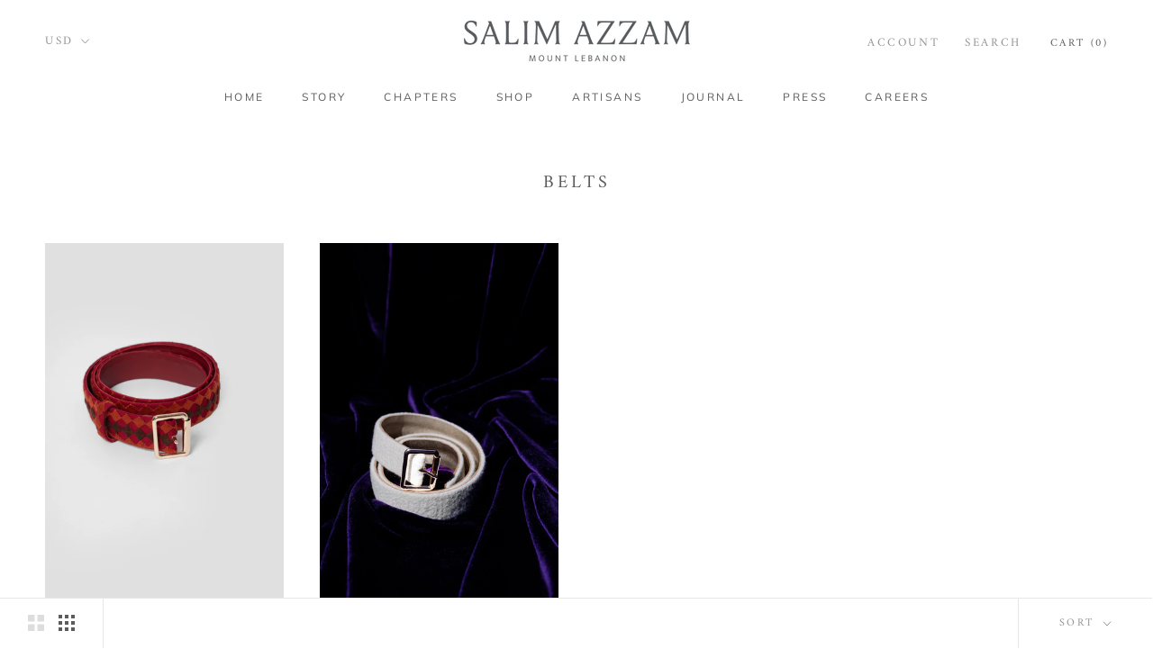

--- FILE ---
content_type: text/javascript
request_url: https://salimazzam.com/cdn/shop/t/2/assets/custom.js?v=183944157590872491501582122705
body_size: -729
content:
//# sourceMappingURL=/cdn/shop/t/2/assets/custom.js.map?v=183944157590872491501582122705
